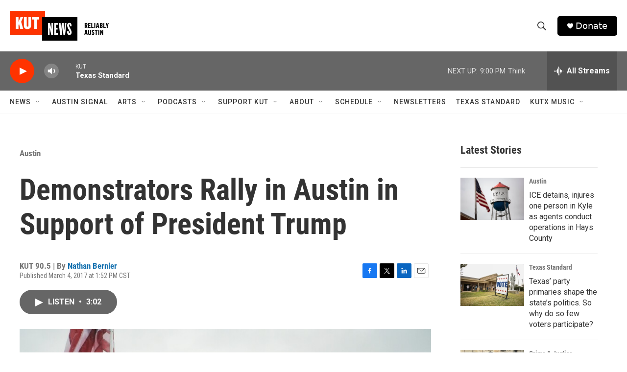

--- FILE ---
content_type: text/html; charset=utf-8
request_url: https://www.google.com/recaptcha/api2/aframe
body_size: 267
content:
<!DOCTYPE HTML><html><head><meta http-equiv="content-type" content="text/html; charset=UTF-8"></head><body><script nonce="HAfTg4mK6RdUpvwH_ykx8g">/** Anti-fraud and anti-abuse applications only. See google.com/recaptcha */ try{var clients={'sodar':'https://pagead2.googlesyndication.com/pagead/sodar?'};window.addEventListener("message",function(a){try{if(a.source===window.parent){var b=JSON.parse(a.data);var c=clients[b['id']];if(c){var d=document.createElement('img');d.src=c+b['params']+'&rc='+(localStorage.getItem("rc::a")?sessionStorage.getItem("rc::b"):"");window.document.body.appendChild(d);sessionStorage.setItem("rc::e",parseInt(sessionStorage.getItem("rc::e")||0)+1);localStorage.setItem("rc::h",'1768616640740');}}}catch(b){}});window.parent.postMessage("_grecaptcha_ready", "*");}catch(b){}</script></body></html>